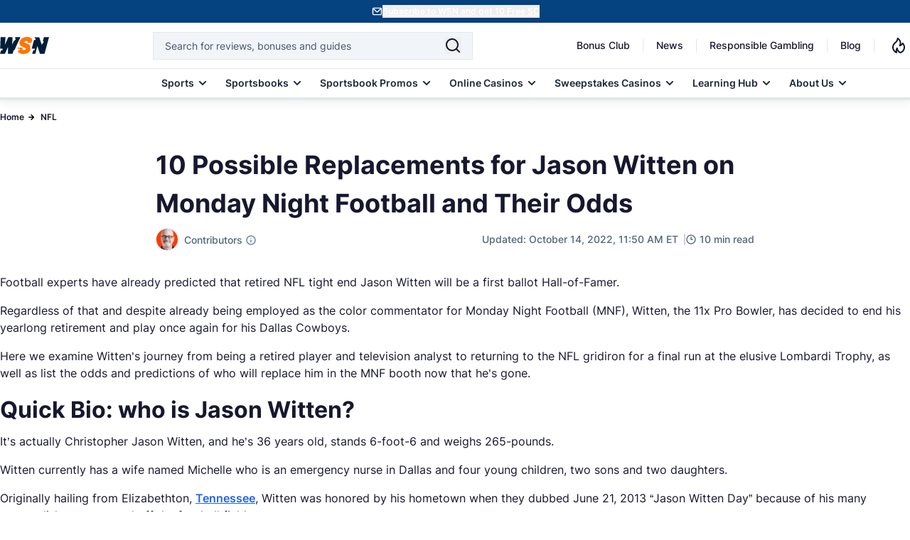

--- FILE ---
content_type: application/javascript
request_url: https://www.wsn.com/dist/authors-info.js?id=96affd39661fa7be3807532845d8229a
body_size: -145
content:
document.addEventListener("DOMContentLoaded",(function(){var e=document.getElementById("author-info"),n=document.getElementById("author-info-div");e.addEventListener("click",(function(){n.style.display="block"===n.style.display?"none":"block"})),document.addEventListener("click",(function(t){var i=n.contains(t.target),o=e.contains(t.target);i||o||(n.style.display="none")}));var t=document.getElementById("reviewer-info"),i=document.getElementById("reviewer-info-div");null==t||t.addEventListener("click",(function(){i.style.display="block"===i.style.display?"none":"block"})),document.addEventListener("click",(function(e){if(t){var n=null==i?void 0:i.contains(e.target),o=null==t?void 0:t.contains(e.target);n||o||(i.style.display="none")}}))}));